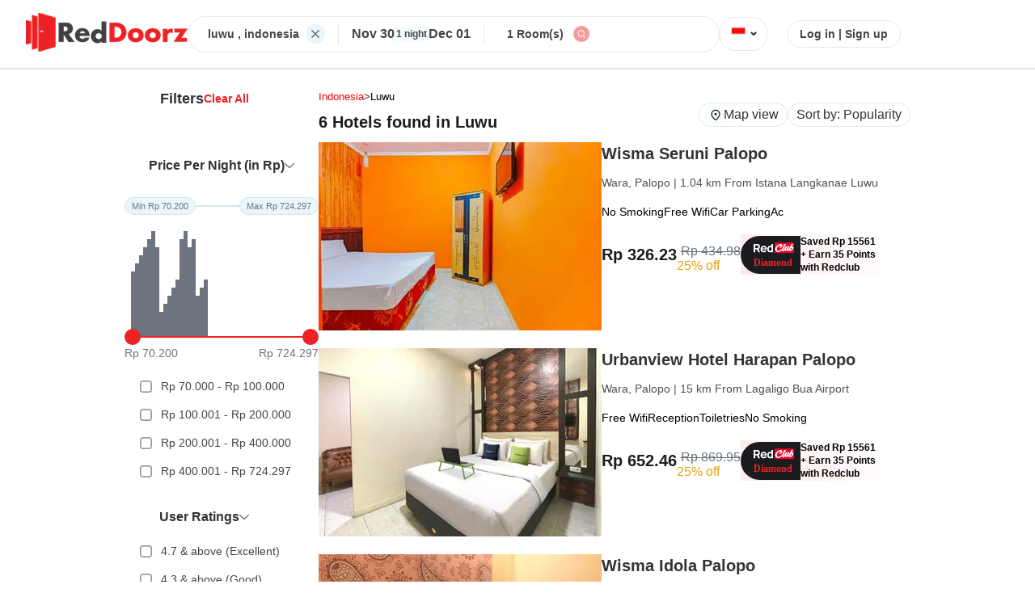

--- FILE ---
content_type: text/html; charset=utf-8
request_url: https://www.reddoorz.com/en-ph/search/hotel/indonesia/luwu
body_size: 12773
content:
<!DOCTYPE html>
<html lang="en">

<head>
    <meta charset="UTF-8" />
    <meta name="viewport" content="width=device-width, initial-scale=1.0" />
    <title>
        6 RedDoorz Hotels in luwu Starting @ Rp326.23
    </title>
    <meta property="og:title" content="6 RedDoorz Hotels in luwu Starting @ Rp326.23" />
    <meta name="title" content="6 RedDoorz Hotels in luwu Starting @ Rp326.23" />
    <meta name="description" content="Looking for a budget and comfortable hotel in luwu? RedDoorz is the right choice for you and get special discounts with our promo code.	" />
    <meta property="og:description" content="Looking for a budget and comfortable hotel in luwu? RedDoorz is the right choice for you and get special discounts with our promo code.	" />
    <meta name="keywords" content="Reddoorz Hotels around, Reddoorz Hotels nearby, Cheap Hotels Nearby, RedDoorz Hotels, The Lavana, RedLiving, Koolkost, Sunnera Hotels, Cheap Hotels, Cheap Hotels around, Cheap Hotels Nearby, RedDoorz Cheap Hotels, UrbanView, Hotels in luwu, Cheap Hotels in luwu, RedDoorz luwu, RedDoorz in luwu, Favorite Hotels in luwu, Popular Hotels in luwu, Cheap hotel,Affordable lodging,Hotel promo,Discount lodging,Hotel voucher code,Online hotel booking,RedDoorz Indonesia,Budget accommodation,Cheap vacation,Hotel special offers,Discount lodging,Find cheap hotels,Booking hotel promo,Save on accommodation costs,Cheap staycation,Online hotel booking,Plan a budget vacation,Book cheap hotel rooms,Cheap lodging packages,RedDoorz hotel discounts" />
    <meta property="og:image" content="https://images.reddoorz.com/mweb/images/image-helmat.jpg" />
    <meta property="og:type" content="Hotel" />
    <link rel="canonical" href="https://www.reddoorz.com/en-id/search/hotel/indonesia/luwu" />
    
        <link rel="alternate" href="https://www.sanshotels.com/en-id/search/hotel/indonesia/luwu" />
        
        <link rel="alternate" href="https://www.reddoorz.com/id-id/search/hotel/indonesia/luwu" />
        
        <link rel="alternate" href="https://www.sanshotels.com/id-id/search/hotel/indonesia/luwu" />
        
        <link rel="alternate" href="https://www.reddoorz.com/en-ph/search/hotel/indonesia/luwu" />
        
        <link rel="alternate" href="https://www.sanshotels.com/en-ph/search/hotel/indonesia/luwu" />
        
            <link rel="icon" href="https://images.reddoorz.com/mweb/images/reddoorz-favicon.ico" type="image/x-icon" />

            <meta name="twitter:description" content="Looking for a budget and comfortable hotel in luwu? RedDoorz is the right choice for you and get special discounts with our promo code.	" />
            <meta name="twitter:title" content="6 RedDoorz Hotels in luwu Starting @ Rp326.23" />

            <style>
                body {
                    margin: 0;
                    font-family: Arial, sans-serif;
                    background-color: #fff;
                    color: #333;
                }

                body {
                    font-family: -apple-system, BlinkMacSystemFont, "Segoe UI", Roboto,
                        sans-serif;
                }


                .header {
                    display: flex;
                    align-items: center;
                    justify-content: center;
                    padding: 16px 32px;
                    border-bottom: 1px solid #e8e8e8;
                    gap: 123px;
                    background-color: #fff;
                }

                .red-logo {
                    width: 200px;
                    height: auto;
                }

                .search-widget-wrapper {
                    display: flex;
                    align-items: center;
                    border: 1px solid #e8e8e8;
                    padding: 8px 24px;
                    border-radius: 50px;
                    width: 50%;
                    max-width: 660px;
                    height: 27px;
                    gap: 16px;
                }

                .state-country,
                .checkin-checkout,
                .rooms,
                .search,
                .login {
                    display: flex;
                    align-items: center;
                    font-size: 14px;
                    color: #444;
                }

                .state-country {
                    margin-right: 8px;
                    font-size: 14px;
                    font-weight: bold;
                }

                .vertical-line {
                    width: 1px;
                    height: 28px;
                    background-color: #e8e8e8;
                    margin: 0 16px;
                }

                .checkin-checkout-wrapper {
                    display: flex;
                    flex-direction: column;
                }

                .checkin-checkout {
                    gap: 22px;
                    justify-content: center;
                    align-items: center;
                    font-size: 14px;
                }

                .checkin,
                .checkout {
                    font-size: 16px;
                }

                .night {
                    background-color: #f3fbfd;
                    font-size: 12px;
                    padding: 2px;
                    font-weight: bold;
                }

                .rooms {
                    margin: 0 12px;
                }

                .search img,
                .flag img {
                    width: 20px;
                    height: 20px;
                    cursor: pointer;
                }

                .flag img {
                    width: 24px;
                    height: 16px;
                }

                .flag {
                    border: 1px solid #e8e8e8;
                    display: flex;
                    align-items: center;
                    border-radius: 18px;
                    padding: 7px 10px;
                    text-align: center;
                }

                .arrow {
                    height: 26px;
                }

                .login {
                    font-size: 14px;
                    cursor: pointer;
                    margin-left: 24px;
                    border: 1px solid #e8e8e8;
                    padding: 8px 15px;
                    border-radius: 30px;
                }

                .login:hover {
                    text-decoration: underline;
                }

                .two-way-wrapper {
                    display: flex;
                    margin-top: 3%;
                    margin: 2% 12%;
                    gap: 8%;
                }

                .filters-header {
                    display: flex;
                    justify-content: center;
                    align-items: center;
                    gap: 77px;
                    font-weight: bold;
                }

                .filter {
                    font-size: 18px;
                }

                .clear-filters {
                    font-size: 14px;
                    color: #ec2224;
                    cursor: pointer;
                }

                .price-per-night-wrapper {
                    margin-top: 63px;
                }

                .range-container {
                    display: flex;
                    margin-top: 30px;
                }

                .min,
                .max {
                    border: 1px solid #d6e5eb;
                    color: #6d747f;
                    border-radius: 12px;
                    display: inline-block;
                    background: #ebf6fa;
                    padding: 4px 8px;
                    font-size: 11px;
                }

                .divider {
                    flex-grow: 1;
                    height: 2px;
                    background-color: #d6e5eb;
                    align-self: center;
                    width: 30px;
                }

                .histogram-container {
                    display: flex;
                    align-items: flex-end;
                    gap: 3px;
                    height: 100px;
                    margin-top: 50px;
                    padding: 0 8px;
                }

                .bar {
                    width: 5px;
                    background-color: rgba(109, 116, 127, 1);
                    transition: height 0.3s ease-in-out;
                }

                .slider-wrapper {
                    margin-top: -9px;
                    display: flex;
                }

                .left-node,
                .right-node {
                    background-color: #ec2224;
                    height: 20px;
                    width: 20px;
                    border-radius: 30px;
                }

                .center-line {
                    flex-grow: 1;
                    height: 2px;
                    background-color: #ec2224;
                    align-self: center;
                    width: 200px;
                }

                .price-wrapper {
                    display: flex;
                    justify-content: space-between;
                    margin-top: 2px;
                    font-size: 14px;
                    color: #6d747f;
                }

                .price-options {
                    margin-top: 16px;
                    display: flex;
                    flex-direction: column;
                    gap: 12px;
                    padding: 0 4px;
                }

                .price-option {
                    display: flex;
                    align-items: center;
                    font-size: 14px;
                    color: #444;
                    padding: 8px 12px;
                    border-radius: 8px;
                    cursor: pointer;
                }

                .price-option:hover {
                    background-color: #f1f1f1;
                }

                .price-option input[type="checkbox"] {
                    margin-right: 12px;
                    transform: scale(1.1);
                    accent-color: #ec2224;
                }

                .top-property-option {
                    display: flex;
                    align-items: flex-start;
                    gap: 12px;
                    margin: 16px 4px 0;
                    padding: 8px 12px;
                    border-radius: 8px;
                    cursor: pointer;
                    font-size: 14px;
                    color: #444;
                    width: 200px;
                }

                .top-property-option:hover {
                    background-color: #f1f1f1;
                }

                .top-property-option input[type="checkbox"] {
                    margin-top: 3px;
                    transform: scale(1.1);
                    accent-color: #ec2224;
                    flex-shrink: 0;
                }

                .top-property-option label {
                    line-height: 1.4;
                    word-break: break-word;
                }

                .user-rating-wrapper,
                .property-facility-wrapper,
                .deals-discount-wrapper,
                .popular-addons-wrapper,
                .property-type-wrapper,
                .pay-at-hotel-wrapper,
                .top-properties-wrapper {
                    margin-top: 30px;
                }

                .rating-options {
                    margin-top: 16px;
                    display: flex;
                    flex-direction: column;
                    gap: 12px;
                    padding: 0 4px;
                }

                .rating-option {
                    display: flex;
                    align-items: center;
                    font-size: 14px;
                    color: #444;
                    padding: 8px 12px;
                    border-radius: 8px;
                    cursor: pointer;
                }

                .rating-option:hover {
                    background-color: #f1f1f1;
                }

                .rating-option input[type="checkbox"] {
                    margin-right: 12px;
                    transform: scale(1.1);
                    accent-color: #ec2224;
                }

                .stay-preference-wrapper {
                    margin-top: 30px;
                }

                .stay-options {
                    margin-top: 16px;
                    display: flex;
                    flex-direction: column;
                    gap: 12px;
                    padding: 0 4px;
                }

                .stay-option {
                    display: flex;
                    align-items: center;
                    font-size: 14px;
                    color: #444;
                    padding: 8px 12px;
                    border-radius: 8px;
                    cursor: pointer;
                }

                .stay-option:hover {
                    background-color: #f1f1f1;
                }

                .stay-option input[type="checkbox"] {
                    margin-right: 12px;
                    transform: scale(1.1);
                    accent-color: #ec2224;
                }

                .our-brands-wrapper {
                    margin-top: 30px;
                }

                .brand-options {
                    margin-top: 16px;
                    display: flex;
                    flex-direction: column;
                    gap: 12px;
                    padding: 0 4px;
                }

                .brand-option {
                    display: flex;
                    align-items: flex-start;
                    font-size: 14px;
                    color: #444;
                    padding: 8px 12px;
                    border-radius: 8px;
                    cursor: pointer;
                }

                .brand-option:hover {
                    background-color: #f1f1f1;
                }

                .brand-option input[type="checkbox"] {
                    margin-top: 4px;
                    margin-right: 12px;
                    transform: scale(1.1);
                    accent-color: #ec2224;
                    flex-shrink: 0;
                }

                .brand-label {
                    display: flex;
                    flex-direction: column;
                    flex: 1;
                    min-width: 0;
                }

                .brand-label label {
                    font-weight: 500;
                    word-break: break-word;
                }

                .brand-subtext {
                    font-size: 12px;
                    color: #888;
                    margin-top: 4px;
                    line-height: 1.4;
                    word-break: break-word;
                    width: 136px;
                }

                .facility-options {
                    margin-top: 16px;
                    display: flex;
                    flex-direction: column;
                    gap: 12px;
                    padding: 0 4px;
                }

                .facility-option {
                    display: flex;
                    align-items: flex-start;
                    font-size: 14px;
                    color: #444;
                    padding: 8px 12px;
                    border-radius: 8px;
                    cursor: pointer;
                }

                .facility-option:hover {
                    background-color: #f1f1f1;
                }

                .facility-option input[type="checkbox"] {
                    margin-top: 3px;
                    margin-right: 12px;
                    transform: scale(1.1);
                    accent-color: #ec2224;
                    flex-shrink: 0;
                }

                .facility-option label {
                    font-weight: 500;
                    word-break: break-word;
                }

                .pay-at-hotel-option {
                    display: flex;
                    align-items: flex-start;
                    gap: 12px;
                    margin: 16px 4px 0;
                    padding: 8px 12px;
                    border-radius: 8px;
                    width: 200px;
                    cursor: pointer;
                    font-size: 14px;
                    color: #444;
                }

                .pay-at-hotel-option:hover {
                    background-color: #f1f1f1;
                }

                .pay-at-hotel-option input[type="checkbox"] {
                    margin-top: 3px;
                    transform: scale(1.1);
                    accent-color: #ec2224;
                    flex-shrink: 0;
                }

                .pay-at-hotel-option label {
                    line-height: 1.4;
                    word-break: break-word;
                }

                .deal-options {
                    margin-top: 16px;
                    display: flex;
                    flex-direction: column;
                    gap: 12px;
                    padding: 0 4px;
                }

                .deal-option {
                    display: flex;
                    align-items: flex-start;
                    font-size: 14px;
                    color: #444;
                    padding: 8px 12px;
                    border-radius: 8px;
                    cursor: pointer;
                }

                .deal-option:hover {
                    background-color: #f1f1f1;
                }

                .deal-option input[type="checkbox"] {
                    margin-top: 3px;
                    margin-right: 12px;
                    transform: scale(1.1);
                    accent-color: #ec2224;
                    flex-shrink: 0;
                }

                .deal-option label {
                    font-weight: 500;
                    word-break: break-word;
                }

                .addon-options {
                    margin-top: 16px;
                    display: flex;
                    flex-direction: column;
                    gap: 12px;
                    padding: 0 4px;
                }

                .addon-option {
                    display: flex;
                    align-items: flex-start;
                    font-size: 14px;
                    color: #444;
                    padding: 8px 12px;
                    border-radius: 8px;
                    cursor: pointer;
                }

                .addon-option:hover {
                    background-color: #f1f1f1;
                }

                .addon-option input[type="checkbox"] {
                    margin-top: 3px;
                    margin-right: 12px;
                    transform: scale(1.1);
                    accent-color: #ec2224;
                    flex-shrink: 0;
                }

                .addon-option label {
                    font-weight: 500;
                    word-break: break-word;
                }

                .property-options {
                    margin-top: 16px;
                    display: flex;
                    flex-direction: column;
                    gap: 12px;
                    padding: 0 4px;
                }

                .property-option {
                    display: flex;
                    align-items: flex-start;
                    font-size: 14px;
                    color: #444;
                    padding: 8px 12px;
                    border-radius: 8px;
                    cursor: pointer;
                }

                .property-option:hover {
                    background-color: #f1f1f1;
                }

                .property-option input[type="checkbox"] {
                    margin-top: 3px;
                    margin-right: 12px;
                    transform: scale(1.1);
                    accent-color: #ec2224;
                    flex-shrink: 0;
                }

                .property-option label {
                    font-weight: 500;
                    word-break: break-word;
                }

                .left-margin {
                    margin-left: -42px;
                }

                .hotel-card {
                    display: flex;
                    gap: 50px;
                    margin-bottom: 30px;
                }

                .image-wrapper {
                    width: 350px;
                    height: 225px;

                    img {
                        height: 100%;
                        width: 100%;
                        border-radius: 20px;
                    }
                }

                .hotel-name {
                    font-weight: 700;
                }

                .rating-num {
                    background-color: rgb(20, 72, 171);
                    color: white;
                    padding: 4px 5px;
                    border-radius: 5px;
                }

                .rating-text {
                    color: rgb(20, 72, 171);
                    font-weight: 600;
                    margin-left: 10px;
                }

                .price-details-wrapper {
                    margin-top: 20px;
                    display: flex;
                    gap: 24px;
                    align-items: center;
                }

                .price {
                    font-weight: 700;
                    font-size: 20px;
                    color: #1b1c1f;
                }

                .slashed-price {
                    color: #6d747f;
                    text-decoration: line-through;
                    margin-left: 5px;
                }

                .price-with-discount {
                    display: flex;
                    flex-direction: column;
                    gap: 5px;
                    margin-top: 10px;

                }

                .discount-percent {
                    color: #e69f00;
                }

                .amenities {
                    margin-top: 20px;
                    display: flex;
                    gap: 12px;
                    font-size: 14px;
                }

                .redclub-image-wrapper {
                    display: flex;
                    font-size: 12px;
                    height: 50px;
                    gap: 10px;
                    background: linear-gradient(45deg, #ffe9ea, #fff);
                    align-items: center;
                }

                .redclub-text {
                    padding: 10px 0;
                    line-height: 16px;
                    width: 100px;

                }

                .location-info {
                    font-size: 13px;
                    display: flex;
                    align-items: center;
                    gap: 8px;
                }

                .breadcrumb-item {
                    color: red;
                    text-transform: capitalize;
                }

                .breadcrumb-item:last-child {
                    color: black;
                }

                .breadcrumb-link {
                    text-decoration: none;
                    color: inherit;
                }

                .count-text {
                    font-size: 20px;
                    font-weight: 600;
                    color: #1b1c1f;
                }

                .hotels-found {
                    display: flex;
                    justify-content: space-between;
                }

                .mapview-sortby {
                    display: flex;
                    gap: 20px;
                }

                .mapview {
                    border: 1px solid #e8e8e8;
                    border-radius: 20px;
                    padding: 1px 10px;
                    vertical-align: middle;
                    height: 26px;
                    display: flex;
                    align-items: center;
                    gap: 6px;

                    img {
                        width: 20px;
                        height: 20px;
                    }
                }

                .sortby {
                    border: 1px solid #e8e8e8;
                    border-radius: 20px;
                    padding: 1px 10px;

                    display: flex;
                    align-items: center;
                    gap: 6px;
                    height: 26px;

                    vertical-align: middle;
                }

                .footer-wrapper {
                    background-color: #f3fbfd !important;
                    display: flex;
                    justify-content: center;
                    flex-direction: column;
                }

                .faqs_wrapper {
                    max-width: 1500px;
                    margin: 0 auto;
                    margin-top: 20px;
                    border-radius: 20px;
                    background-color: white;
                    padding: 40px 20px;
                    margin-bottom: 20px;
                }

                .faqs_title {
                    font-size: 16px;
                    font-weight: bold;
                    color: #28333f;
                    margin-bottom: 30px;
                    display: block;
                }

                .faq-item {
                    border: 1px solid #e8e8e8;
                    border-radius: 8px;
                    margin-bottom: 12px;
                    overflow: hidden;
                    transition: all 0.3s ease;
                }

                .faq-item:hover {
                    box-shadow: 0 2px 8px rgba(0, 0, 0, 0.1);
                }

                .faq-question {
                    padding: 16px 20px;
                    background-color: #fff;
                    cursor: pointer;
                    font-size: 16px;
                    color: #28333f;
                    display: flex;
                    justify-content: space-between;
                    align-items: center;
                    border: none;
                    width: 100%;
                    text-align: left;
                }

                .faq-question:hover {
                    background-color: #f8f9fa;
                }

                .faq-arrow {
                    font-size: 12px;
                    transition: transform 0.3s ease;
                    color: #666;
                }

                .faq-question.active .faq-arrow {
                    transform: rotate(180deg);
                    color: #ec2224;
                }

                .faq-answer {
                    padding: 0 20px;
                    background-color: #fff;
                    color: #666;
                    line-height: 1.6;
                    transition: all 0.3s ease;
                    margin-bottom: 20px;
                }

                .faq-answer.active {
                    padding: 16px 20px;
                    max-height: 300px;
                }

                .loading-faqs {
                    text-align: center;
                    padding: 20px;
                    color: #666;
                    font-style: italic;
                }

                .faqs-error {
                    text-align: center;
                    padding: 20px;
                    color: #ec2224;
                    font-style: italic;
                }

                .seo-wrapper {
                    max-width: 1500px;
                    margin: 0 auto;
                    overflow: hidden;
                    padding: 40px 20px;
                    background-color: white;
                    border-radius: 20px;
                    margin-top: 30px;
                }

                .seo-content {
                    color: #444;
                    line-height: 1.7;
                    font-size: 15px;
                }

                .seo-content h1,
                .seo-content h2,
                .seo-content h3 {
                    color: #333;
                    margin-top: 24px;
                    margin-bottom: 16px;
                }

                .seo-content h1 {
                    font-size: 24px;
                    font-weight: 700;
                }

                .seo-content h2 {
                    font-size: 20px;
                    font-weight: 600;
                }

                .seo-content h3 {
                    font-size: 18px;
                    font-weight: 600;
                }

                .seo-content p {
                    margin-bottom: 16px;
                }

                .seo-content ul,
                .seo-content ol {
                    margin-bottom: 16px;
                    padding-left: 24px;
                }

                .seo-content li {
                    margin-bottom: 8px;
                }

                .loading-seo {
                    text-align: center;
                    padding: 20px;
                    color: #666;
                    font-style: italic;
                }

                .hotel-card-outer-wrapper {
                    margin-bottom: 16px;
                    text-decoration: none;
                    color: #000000;
                }

                .not-found-wrapper {
                    display: flex;
                    justify-content: center;
                    align-items: center;
                }

                .browse-popular-location-wrapper {
                    margin: 20px 183px;
                    padding: 32px 16px;
                    background-color: #fff;
                    border-radius: 15px;
                }

                .header {
                    display: flex;
                    justify-content: left;
                    align-items: center;
                    margin-bottom: 20px;
                    font-weight: 600;
                    font-size: 16px;
                    color: #333;
                    border-bottom: 2px solid #e5e5e5;
                }

                .tab-button {
                    padding: 12px 16px;
                    font-weight: 600;
                    font-size: 14px;
                    color: #666;
                    cursor: pointer;
                    text-align: center;
                    user-select: none;
                }


                .popular-areas-grid,
                .popular-hotels-grid {
                    display: grid;
                    grid-template-columns: repeat(2, 1fr);
                    gap: 12px;
                    margin-top: 16px;
                    margin-bottom: 30px;

                }

                .popular-area-item,
                .popular-hotel-item {
                    display: flex;
                    justify-content: space-between;
                    align-items: center;
                    padding: 7px 16px;
                    background: #ffffff;
                    border: 1px solid #f5f5f5;
                    border-radius: 8px;
                    cursor: pointer;
                    transition: all 0.3s ease;
                }

                .popular-area-item:hover,
                .popular-hotel-item:hover {
                    background: #f8f9fa;
                    box-shadow: 0 2px 8px rgba(0, 123, 255, 0.15);
                    transform: translateY(-1px);
                }

                .area-name,
                .hotel-name {
                    font-size: 20px;
                    color: #333;
                    font-weight: 500;
                    line-height: 1.4;
                    flex-grow: 1;
                    margin-right: 8px;
                    overflow: hidden;
                    text-overflow: ellipsis;
                    white-space: nowrap;
                    font-weight: bold;
                }

                .forward-arrow {
                    font-size: 16px;
                    font-weight: bold;
                    flex-shrink: 0;
                    transition: transform 0.3s ease;
                    display: flex;
                    align-items: center;
                }

                .forward-arrow img {
                    width: 6px;
                    height: 9px;
                    transition: transform 0.3s ease;
                }

                .popular-area-item:hover .forward-arrow,
                .popular-hotel-item:hover .forward-arrow {
                    transform: translateX(3px);
                }

                .popular-areas-fallback,
                .popular-hotels-fallback {
                    margin-top: 16px;
                    padding: 20px;
                    text-align: center;
                    color: #666;
                    font-style: italic;
                    background: #f8f9fa;
                    border-radius: 8px;
                    border: 1px dashed #ddd;
                }

                .hotel-desc {
                    color: #4c515a;
                    font-size: 14px;
                    font-weight: 400;
                }

                .capitalize-words {
                    text-transform: capitalize;
                }
            </style>

                              <script>!function(e){var n="https://s.go-mpulse.net/boomerang/";if("False"=="True")e.BOOMR_config=e.BOOMR_config||{},e.BOOMR_config.PageParams=e.BOOMR_config.PageParams||{},e.BOOMR_config.PageParams.pci=!0,n="https://s2.go-mpulse.net/boomerang/";if(window.BOOMR_API_key="VPZ6D-E3ZZF-MQY4S-8T78F-KFSHZ",function(){function e(){if(!r){var e=document.createElement("script");e.id="boomr-scr-as",e.src=window.BOOMR.url,e.async=!0,o.appendChild(e),r=!0}}function t(e){r=!0;var n,t,a,i,d=document,O=window;if(window.BOOMR.snippetMethod=e?"if":"i",t=function(e,n){var t=d.createElement("script");t.id=n||"boomr-if-as",t.src=window.BOOMR.url,BOOMR_lstart=(new Date).getTime(),e=e||d.body,e.appendChild(t)},!window.addEventListener&&window.attachEvent&&navigator.userAgent.match(/MSIE [67]\./))return window.BOOMR.snippetMethod="s",void t(o,"boomr-async");a=document.createElement("IFRAME"),a.src="about:blank",a.title="",a.role="presentation",a.loading="eager",i=(a.frameElement||a).style,i.width=0,i.height=0,i.border=0,i.display="none",o.appendChild(a);try{O=a.contentWindow,d=O.document.open()}catch(_){n=document.domain,a.src="javascript:var d=document.open();d.domain='"+n+"';void 0;",O=a.contentWindow,d=O.document.open()}if(n)d._boomrl=function(){this.domain=n,t()},d.write("<bo"+"dy onload='document._boomrl();'>");else if(O._boomrl=function(){t()},O.addEventListener)O.addEventListener("load",O._boomrl,!1);else if(O.attachEvent)O.attachEvent("onload",O._boomrl);d.close()}function a(e){window.BOOMR_onload=e&&e.timeStamp||(new Date).getTime()}if(!window.BOOMR||!window.BOOMR.version&&!window.BOOMR.snippetExecuted){window.BOOMR=window.BOOMR||{},window.BOOMR.snippetStart=(new Date).getTime(),window.BOOMR.snippetExecuted=!0,window.BOOMR.snippetVersion=14,window.BOOMR.url=n+"VPZ6D-E3ZZF-MQY4S-8T78F-KFSHZ";var i=document.currentScript||document.getElementsByTagName("script")[0],o=i.parentNode,r=!1,d=document.createElement("link");if(d.relList&&"function"==typeof d.relList.supports&&d.relList.supports("preload")&&"as"in d)window.BOOMR.snippetMethod="p",d.href=window.BOOMR.url,d.rel="preload",d.as="script",d.addEventListener("load",e),d.addEventListener("error",function(){t(!0)}),setTimeout(function(){if(!r)t(!0)},3e3),BOOMR_lstart=(new Date).getTime(),o.appendChild(d);else t(!1);if(window.addEventListener)window.addEventListener("load",a,!1);else if(window.attachEvent)window.attachEvent("onload",a)}}(),"".length>0)if(e&&"performance"in e&&e.performance&&"function"==typeof e.performance.setResourceTimingBufferSize)e.performance.setResourceTimingBufferSize();!function(){if(BOOMR=e.BOOMR||{},BOOMR.plugins=BOOMR.plugins||{},!BOOMR.plugins.AK){var n=""=="true"?1:0,t="",a="bu547oixibya42jmcl7a-f-7520ad5d1-clientnsv4-s.akamaihd.net",i="false"=="true"?2:1,o={"ak.v":"39","ak.cp":"1137387","ak.ai":parseInt("678097",10),"ak.ol":"0","ak.cr":8,"ak.ipv":4,"ak.proto":"h2","ak.rid":"6e21d679","ak.r":42170,"ak.a2":n,"ak.m":"dscb","ak.n":"essl","ak.bpcip":"13.59.207.0","ak.cport":59818,"ak.gh":"23.52.43.15","ak.quicv":"","ak.tlsv":"tls1.3","ak.0rtt":"","ak.0rtt.ed":"","ak.csrc":"-","ak.acc":"","ak.t":"1764496126","ak.ak":"hOBiQwZUYzCg5VSAfCLimQ==wUDABVGddt8MKVzwEt52+hd4HUaoLUaZcmZbOJxVDgGKxy/Bxuz4dJhP4+Qy8NKmpBNdvI+P76wYMCp0AGaGxr48veDa9wjGh6l2X/A5PRyZPEFs3ep6+QiuZ0SwB5Vk8dJ7UfgZPXwx0AO8z7lnQy68xHtvYYzQU2bUgJR4zCArJX2wfSJwUasShZjBd0pahoG1YN/om2YsDb4tx6Bl9L7P1D1r/tF01gN0tgNK/2bwjU6u0ee/JeJ5ZIUA+zaV/zFpl8yB4eg4lOP9sdOv2YkJm+kUV7ImojcGOW95EBYEG5KCIAhUBXuyhEYTLItmP8EUeMpd4zklWonfNspr8Fzx6v7dYwc1HZOIx2wKDMAmNe1VmTn+iyK3b8D0JjXUSXR+2jjTsDnIdl4kxcz4U3Vbxi7blNFXnd0wmyx0EHw=","ak.pv":"144","ak.dpoabenc":"","ak.tf":i};if(""!==t)o["ak.ruds"]=t;var r={i:!1,av:function(n){var t="http.initiator";if(n&&(!n[t]||"spa_hard"===n[t]))o["ak.feo"]=void 0!==e.aFeoApplied?1:0,BOOMR.addVar(o)},rv:function(){var e=["ak.bpcip","ak.cport","ak.cr","ak.csrc","ak.gh","ak.ipv","ak.m","ak.n","ak.ol","ak.proto","ak.quicv","ak.tlsv","ak.0rtt","ak.0rtt.ed","ak.r","ak.acc","ak.t","ak.tf"];BOOMR.removeVar(e)}};BOOMR.plugins.AK={akVars:o,akDNSPreFetchDomain:a,init:function(){if(!r.i){var e=BOOMR.subscribe;e("before_beacon",r.av,null,null),e("onbeacon",r.rv,null,null),r.i=!0}return this},is_complete:function(){return!0}}}}()}(window);</script></head>

<body>
    <div class="header">
        <!-- Logo -->
        <a href="http://bot.reddoorz.com/en-ph">

            <div class="header-logo">
                
                        <img class="red-logo" src="https://images.reddoorz.com/mweb/_reddoorz_black_logo.png?w=200"
                            alt="RedDoorz Logo" fetchpriority="low" loading="lazy" />
                        
            </div>
        </a>

        <!-- Search Widget -->
        <div class="search-widget-wrapper">
            
                    <div class="state-country">
                        luwu
                        
                        , indonesia
                        
                    </div>
                    
                        <img src="https://images.reddoorz.com/mweb/images/listing/cross-list.svg" alt="cross-icon" />
                        <div class="vertical-line"></div>
                        <div class="checkin-checkout-wrapper">
                            <div class="checkin-checkout">
                                <div class="checkin">
                                    Nov 30
                                </div>
                                <div class="night">1 night</div>
                                <div class="checkout">
                                    Dec 01
                                </div>
                            </div>
                        </div>
                        <div class="vertical-line"></div>

                        <div class="rooms">1 Room(s)</div>
                        <div class="search">
                            <img src="https://images.reddoorz.com/mweb/images/listing/search-list.svg"
                                alt="search-icon" />
                        </div>
        </div>

        <!-- Flag -->
        <div class="flag">
            <img src="https://images.reddoorz.com/uploads/Indonesia_new.png?w=24" alt="flag" />
            <span class="arrow">&#8964; </span>
        </div>

        <!-- Login -->
        <div class="login">Log in | Sign up</div>
    </div>
    
        <div class="property-count" itemprop="itemReviewed" itemscope itemtype="https://schema.org/Hotel">
            <meta itemprop="name" content="luwu">
            <meta itemprop="description" content="Looking for a budget and comfortable hotel in luwu? RedDoorz is the right choice for you and get special discounts with our promo code.	">
            <meta itemprop="url" content="https://www.reddoorz.com/en-ph/search/hotel/indonesia/luwu">
            
                <span itemprop="aggregateRating" itemscope itemtype="https://schema.org/AggregateRating">
                    <meta itemprop="ratingValue" content="4.9">
                    <meta itemprop="reviewCount" content="1348">
                    <meta itemprop="bestRating" content="5">
                </span>
                
        </div>
        

            <!-- here is wrapper that will divide the page into two parts i.e filters on left and listing cards on right -->
            <div class="two-way-wrapper">
                <!-- filters here -->
                <div class="filters-wrapper">
                    <div class="filters-header left-margin">
                        <span class="filter">Filters</span>
                        <span class="clear-filters">Clear All</span>
                    </div>
                    <div class="price-per-night-wrapper">
                        <div class="filters-header">
                            <span>Price Per Night (in Rp)</span>
                            <img src="	https://images.reddoorz.com/mweb/images/Filter/dark_bottom_arrow.svg"
                                alt="down-arrow" width="12px" />
                        </div>
                        <div class="range-container">
                            <div class="min">Min Rp 70.200</div>
                            <div class="divider"></div>
                            <div class="max">Max Rp 724.297</div>
                        </div>
                        <div class="histogram-container">
                            <div class="bar" style="height: 80%"></div>
                            <div class="bar" style="height: 90%"></div>
                            <div class="bar" style="height: 100%"></div>
                            <div class="bar" style="height: 110%"></div>
                            <div class="bar" style="height: 120%"></div>
                            <div class="bar" style="height: 130%"></div>
                            <div class="bar" style="height: 110%"></div>
                            <div class="bar" style="height: 30%"></div>
                            <div class="bar" style="height: 40%"></div>
                            <div class="bar" style="height: 50%"></div>
                            <div class="bar" style="height: 60%"></div>
                            <div class="bar" style="height: 70%"></div>
                            <div class="bar" style="height: 120%"></div>
                            <div class="bar" style="height: 130%"></div>
                            <div class="bar" style="height: 110%"></div>
                            <div class="bar" style="height: 120%"></div>
                            <div class="bar" style="height: 50%"></div>
                            <div class="bar" style="height: 60%"></div>
                            <div class="bar" style="height: 70%"></div>
                        </div>
                        <div class="slider-wrapper">
                            <div class="left-node"></div>
                            <div class="center-line"></div>
                            <div class="right-node"></div>
                        </div>
                        <div class="price-wrapper">
                            <div>Rp 70.200</div>
                            <div>Rp 724.297</div>
                        </div>
                        <div class="price-options">
                            <div class="price-option">
                                <input type="checkbox" id="price1" />
                                <label for="price1">Rp 70.000 - Rp 100.000</label>
                            </div>
                            <div class="price-option">
                                <input type="checkbox" id="price2" />
                                <label for="price2">Rp 100.001 - Rp 200.000</label>
                            </div>
                            <div class="price-option">
                                <input type="checkbox" id="price3" />
                                <label for="price3">Rp 200.001 - Rp 400.000</label>
                            </div>
                            <div class="price-option">
                                <input type="checkbox" id="price4" />
                                <label for="price4">Rp 400.001 - Rp 724.297</label>
                            </div>
                        </div>
                    </div>
                    <div class="user-rating-wrapper">
                        <div class="filters-header left-margin">
                            <span>User Ratings</span>
                            <img src="https://images.reddoorz.com/mweb/images/Filter/dark_bottom_arrow.svg"
                                alt="down-arrow" width="12px" />
                        </div>

                        <div class="rating-options">
                            <div class="rating-option">
                                <input type="checkbox" id="rating1" />
                                <label for="rating1">4.7 & above (Excellent)</label>
                            </div>
                            <div class="rating-option">
                                <input type="checkbox" id="rating2" />
                                <label for="rating2">4.3 & above (Good)</label>
                            </div>
                            <div class="rating-option">
                                <input type="checkbox" id="rating3" />
                                <label for="rating3">4.0 & above (Average)</label>
                            </div>
                        </div>
                        <div class="stay-preference-wrapper">
                            <div class="filters-header">
                                <span>Stay Preferences</span>
                                <img src="https://images.reddoorz.com/mweb/images/Filter/dark_bottom_arrow.svg"
                                    alt="down-arrow" width="12px" />
                            </div>
                            <div class="stay-options">
                                <div class="stay-option">
                                    <input type="checkbox" id="stay-business" />
                                    <label for="stay-business">Business</label>
                                </div>
                                <div class="stay-option">
                                    <input type="checkbox" id="stay-family" />
                                    <label for="stay-family">Family</label>
                                </div>
                                <div class="stay-option">
                                    <input type="checkbox" id="stay-couple" />
                                    <label for="stay-couple">Couple</label>
                                </div>
                            </div>
                            <div class="top-properties-wrapper">
                                <div class="filters-header left-margin">
                                    <span>Top Properties</span>
                                    <img src="https://images.reddoorz.com/mweb/images/Filter/dark_bottom_arrow.svg"
                                        alt="down-arrow" width="12px" />
                                </div>
                                <div class="top-property-option">
                                    <input type="checkbox" id="top-property" />
                                    <label for="top-property">
                                        Properties that are popular and highly rated by guests for
                                        their good quality, service, and facilities.
                                    </label>
                                </div>
                            </div>
                            <div class="our-brands-wrapper">
                                <div class="filters-header left-margin">
                                    <span>Our Brands</span>
                                    <img src="https://images.reddoorz.com/mweb/images/Filter/dark_bottom_arrow.svg"
                                        alt="down-arrow" width="12px" />
                                </div>
                                <div class="brand-options">
                                    <div class="brand-option">
                                        <input type="checkbox" id="brand-all" />
                                        <div class="brand-label">
                                            <label for="brand-all">All</label>
                                        </div>
                                    </div>
                                    <div class="brand-option">
                                        <input type="checkbox" id="brand-reddoorz" />
                                        <div class="brand-label">
                                            <label for="brand-reddoorz">RedDoorz</label>
                                            <div class="brand-subtext">
                                                Our signature line of hotels at an affordable price
                                            </div>
                                        </div>
                                    </div>
                                    <div class="brand-option">
                                        <input type="checkbox" id="brand-koolkost" />
                                        <div class="brand-label">
                                            <label for="brand-koolkost">KoolKost</label>
                                            <div class="brand-subtext">
                                                Solusi kebutuhan kost untuk mahasiswa dan profesional muda
                                            </div>
                                        </div>
                                    </div>
                                    <div class="brand-option">
                                        <input type="checkbox" id="brand-verified" />
                                        <div class="brand-label">
                                            <label for="brand-verified">RedDoorz Verified</label>
                                        </div>
                                    </div>
                                    <div class="brand-option">
                                        <input type="checkbox" id="brand-sunnera" />
                                        <div class="brand-label">
                                            <label for="brand-sunnera">Sunnera</label>
                                            <div class="brand-subtext">
                                                A locally inspired four star hotel blending traditional
                                                and modern Indonesia
                                            </div>
                                        </div>
                                    </div>
                                </div>
                            </div>
                            <div class="property-facility-wrapper">
                                <div class="filters-header">
                                    <span>Property Facility</span>
                                    <img src="https://images.reddoorz.com/mweb/images/Filter/dark_bottom_arrow.svg"
                                        alt="down-arrow" width="12px" />
                                </div>
                                <div class="facility-options">
                                    <div class="facility-option">
                                        <input type="checkbox" id="facility-parking" />
                                        <label for="facility-parking">Car Parking</label>
                                    </div>
                                    <div class="facility-option">
                                        <input type="checkbox" id="facility-room-service" />
                                        <label for="facility-room-service">Room Service</label>
                                    </div>
                                    <div class="facility-option">
                                        <input type="checkbox" id="facility-wifi" />
                                        <label for="facility-wifi">Free WiFi</label>
                                    </div>
                                    <div class="facility-option">
                                        <input type="checkbox" id="facility-tv" />
                                        <label for="facility-tv">TV</label>
                                    </div>
                                    <div class="facility-option">
                                        <input type="checkbox" id="facility-swimming" />
                                        <label for="facility-swimming">Swimming</label>
                                    </div>
                                    <div class="facility-option">
                                        <input type="checkbox" id="facility-ac" />
                                        <label for="facility-ac">AC</label>
                                    </div>
                                    <div class="facility-option">
                                        <input type="checkbox" id="facility-fridge" />
                                        <label for="facility-fridge">Refrigerator</label>
                                    </div>
                                    <div class="facility-option">
                                        <input type="checkbox" id="facility-washroom" />
                                        <label for="facility-washroom">Clean Washroom</label>
                                    </div>
                                </div>
                                <div class="pay-at-hotel-wrapper">
                                    <div class="filters-header left-margin">
                                        <span>Pay At Hotel</span>
                                        <img src="https://images.reddoorz.com/mweb/images/Filter/dark_bottom_arrow.svg"
                                            alt="down-arrow" width="12px" />
                                    </div>
                                    <div class="pay-at-hotel-option">
                                        <input type="checkbox" id="pay-at-hotel" />
                                        <label for="pay-at-hotel">
                                            Make a reservation for a hotel stay and pay for it upon
                                            arrival at the hotel
                                        </label>
                                    </div>
                                </div>

                                <div class="deals-discount-wrapper">
                                    <div class="filters-header">
                                        <span>Deals and Discount</span>
                                        <img src="https://images.reddoorz.com/mweb/images/Filter/dark_bottom_arrow.svg"
                                            alt="down-arrow" width="12px" />
                                    </div>
                                    <div class="deal-options">
                                        <div class="deal-option">
                                            <input type="checkbox" id="deal-all" />
                                            <label for="deal-all">All</label>
                                        </div>
                                        <div class="deal-option">
                                            <input type="checkbox" id="deal-sale-room" />
                                            <label for="deal-sale-room">Sale Room</label>
                                        </div>
                                    </div>
                                </div>
                                <div class="popular-addons-wrapper">
                                    <div class="filters-header">
                                        <span>Popular Add-ons</span>
                                        <img src="https://images.reddoorz.com/mweb/images/Filter/dark_bottom_arrow.svg"
                                            alt="down-arrow" width="12px" />
                                    </div>
                                    <div class="addon-options">
                                        <div class="addon-option">
                                            <input type="checkbox" id="late-checkout" />
                                            <label for="late-checkout">Late Check-out</label>
                                        </div>
                                        <div class="addon-option">
                                            <input type="checkbox" id="breakfast" />
                                            <label for="breakfast">Breakfast</label>
                                        </div>
                                        <div class="addon-option">
                                            <input type="checkbox" id="early-checkin" />
                                            <label for="early-checkin">Early Check-in</label>
                                        </div>
                                    </div>
                                </div>
                                <div class="property-type-wrapper">
                                    <div class="filters-header left-margin">
                                        <span>Property Type</span>
                                        <img src="https://images.reddoorz.com/mweb/images/Filter/dark_bottom_arrow.svg"
                                            alt="down-arrow" width="12px" />
                                    </div>
                                    <div class="property-options">
                                        <div class="property-option">
                                            <input type="checkbox" id="hotel" />
                                            <label for="hotel">Hotel</label>
                                        </div>
                                        <div class="property-option">
                                            <input type="checkbox" id="premium-stays" />
                                            <label for="premium-stays">Premium Stays</label>
                                        </div>
                                        <div class="property-option">
                                            <input type="checkbox" id="kos-kosum" />
                                            <label for="kos-kosum">Kos Kosum</label>
                                        </div>
                                    </div>
                                </div>
                            </div>
                        </div>
                    </div>
                </div>
                <!-- Listing cards here -->
                <div class="listing_wrapper">
                    <!-- this is country and state name just above listing -->
                    <div class="location-info">
                        
                            <span class="breadcrumb-item">
                                <a class="breadcrumb-link" href="/en-ph">
                                    indonesia
                                </a>
                            </span>

                            
                                <span class="breadcrumb-separator"> > </span>
                                
                                    
                            <span class="breadcrumb-item">
                                <a class="breadcrumb-link" href="/en-ph/search/hotel/indonesia/luwu">
                                    luwu
                                </a>
                            </span>

                            
                                    
                    </div>
                    
                            <div class="hotels-found">
                                <h1 class="count-text">
                                    
                                                6 Hotels found in <span
                                                        class="capitalize-words">
                                                        luwu
                                                    </span>
                                                    
                                </h1>
                                <div class="mapview-sortby">
                                    <div class="mapview">
                                        <img src="https://images.reddoorz.com/mweb/images/map-list.png?w=20" alt="map">
                                        <span>Map view</span>
                                    </div>
                                    <div class="sortby">
                                        <span>Sort by: Popularity</span>
                                    </div>
                                </div>
                            </div>
                            <div class="hotel-list">
                                
                                    <a href="https://www.reddoorz.com/en-ph/hotel/indonesia/palopo/wara/lagaligo/wisma-seruni-palopo?check_in_date=30-11-2025&amp;check_out_date=01-12-2025&amp;rooms=1&amp;sort_by=popular&amp;order_by=desc&amp;guest=2" class="hotel-card-outer-wrapper">

                                        <div class="hotel-card">
                                            <div class="image-wrapper">
                                                <img src="https://images.reddoorz.com/photos/363360/desktop_hotel_gallery_large_900x600_Wisma_Seruni_Palopo_-_Rooms__7_.jpg?w=350" alt="Wisma Seruni Palopo"
                                                    fetchpriority="high" />
                                            </div>
                                            <div class="hotel-data-wrapper">
                                                <span class="hotel-name">
                                                    Wisma Seruni Palopo
                                                </span>
                                                <p class="hotel-desc">
                                                    <span>
                                                        Wara, Palopo
                                                    </span>
                                                    
                                                        <span> | 1.04 km From Istana Langkanae Luwu</span>
                                                        
                                                </p>
                                                <span class="price">
                                                    
                                                </span>
                                                
                                                        <div class="amenities">
                                                            
                                                                <span class="amenity">
                                                                    No Smoking
                                                                </span>
                                                                
                                                                <span class="amenity">
                                                                    Free Wifi
                                                                </span>
                                                                
                                                                <span class="amenity">
                                                                    Car Parking
                                                                </span>
                                                                
                                                                <span class="amenity">
                                                                    Ac
                                                                </span>
                                                                
                                                        </div>

                                                        <div class="price-details-wrapper">
                                                            <div class="price">
                                                                Rp 326.23
                                                            </div>
                                                            <div class="price-with-discount">
                                                                <span class="slashed-price">
                                                                    Rp 434.98
                                                                </span>
                                                                <span class="discount-percent">
                                                                    25% off
                                                                </span>

                                                            </div>

                                                            </span>
                                                            <div class="redclub-wrapper">
                                                                <div class="redclub-image-wrapper">
                                                                    <img src="https://www.reddoorz.com/images/RDRedClub/Desktop_new_rd.svg"
                                                                        alt="redclub">
                                                                    <div class="redclub-text">
                                                                        <b>Saved Rp 15561 + Earn 35 Points with
                                                                            Redclub</b>
                                                                    </div>
                                                                </div>

                                                            </div>
                                                        </div>
                                            </div>
                                        </div>
                                    </a>
                                    
                                    <a href="https://www.reddoorz.com/en-ph/hotel/indonesia/palopo/wara/lagaligo/urbanview-hotel-harapan-palopo?check_in_date=30-11-2025&amp;check_out_date=01-12-2025&amp;rooms=1&amp;sort_by=popular&amp;order_by=desc&amp;guest=2" class="hotel-card-outer-wrapper">

                                        <div class="hotel-card">
                                            <div class="image-wrapper">
                                                <img src="https://images.reddoorz.com/photos/372411/desktop_hotel_gallery_large_900x600_double.jpg?w=350" alt="Urbanview Hotel Harapan Palopo"
                                                    fetchpriority="low" />
                                            </div>
                                            <div class="hotel-data-wrapper">
                                                <span class="hotel-name">
                                                    Urbanview Hotel Harapan Palopo
                                                </span>
                                                <p class="hotel-desc">
                                                    <span>
                                                        Wara, Palopo
                                                    </span>
                                                    
                                                        <span> | 15 km From Lagaligo Bua Airport</span>
                                                        
                                                </p>
                                                <span class="price">
                                                    
                                                </span>
                                                
                                                        <div class="amenities">
                                                            
                                                                <span class="amenity">
                                                                    Free Wifi
                                                                </span>
                                                                
                                                                <span class="amenity">
                                                                    Reception
                                                                </span>
                                                                
                                                                <span class="amenity">
                                                                    Toiletries
                                                                </span>
                                                                
                                                                <span class="amenity">
                                                                    No Smoking
                                                                </span>
                                                                
                                                        </div>

                                                        <div class="price-details-wrapper">
                                                            <div class="price">
                                                                Rp 652.46
                                                            </div>
                                                            <div class="price-with-discount">
                                                                <span class="slashed-price">
                                                                    Rp 869.95
                                                                </span>
                                                                <span class="discount-percent">
                                                                    25% off
                                                                </span>

                                                            </div>

                                                            </span>
                                                            <div class="redclub-wrapper">
                                                                <div class="redclub-image-wrapper">
                                                                    <img src="https://www.reddoorz.com/images/RDRedClub/Desktop_new_rd.svg"
                                                                        alt="redclub">
                                                                    <div class="redclub-text">
                                                                        <b>Saved Rp 15561 + Earn 35 Points with
                                                                            Redclub</b>
                                                                    </div>
                                                                </div>

                                                            </div>
                                                        </div>
                                            </div>
                                        </div>
                                    </a>
                                    
                                    <a href="https://www.reddoorz.com/en-ph/hotel/indonesia/palopo/wara/lagaligo/wisma-idola-palopo?check_in_date=30-11-2025&amp;check_out_date=01-12-2025&amp;rooms=1&amp;sort_by=popular&amp;order_by=desc&amp;guest=2" class="hotel-card-outer-wrapper">

                                        <div class="hotel-card">
                                            <div class="image-wrapper">
                                                <img src="https://images.reddoorz.com/photos/363968/desktop_hotel_gallery_large_900x600_Wisma_Idola_-_Rooms__23_.jpg?w=350" alt="Wisma Idola Palopo"
                                                    fetchpriority="low" />
                                            </div>
                                            <div class="hotel-data-wrapper">
                                                <span class="hotel-name">
                                                    Wisma Idola Palopo
                                                </span>
                                                <p class="hotel-desc">
                                                    <span>
                                                        Wara, Palopo
                                                    </span>
                                                    
                                                        <span> | 1.25 km From Jami Masjid Tua Palopo مسجد</span>
                                                        
                                                </p>
                                                <span class="price">
                                                    
                                                </span>
                                                
                                                        <div class="amenities">
                                                            
                                                                <span class="amenity">
                                                                    No Smoking
                                                                </span>
                                                                
                                                                <span class="amenity">
                                                                    Free Wifi
                                                                </span>
                                                                
                                                                <span class="amenity">
                                                                    Car Parking
                                                                </span>
                                                                
                                                                <span class="amenity">
                                                                    Ac
                                                                </span>
                                                                
                                                        </div>

                                                        <div class="price-details-wrapper">
                                                            <div class="price">
                                                                Rp 326.23
                                                            </div>
                                                            <div class="price-with-discount">
                                                                <span class="slashed-price">
                                                                    Rp 434.98
                                                                </span>
                                                                <span class="discount-percent">
                                                                    25% off
                                                                </span>

                                                            </div>

                                                            </span>
                                                            <div class="redclub-wrapper">
                                                                <div class="redclub-image-wrapper">
                                                                    <img src="https://www.reddoorz.com/images/RDRedClub/Desktop_new_rd.svg"
                                                                        alt="redclub">
                                                                    <div class="redclub-text">
                                                                        <b>Saved Rp 15561 + Earn 35 Points with
                                                                            Redclub</b>
                                                                    </div>
                                                                </div>

                                                            </div>
                                                        </div>
                                            </div>
                                        </div>
                                    </a>
                                    
                                    <a href="https://www.reddoorz.com/en-ph/hotel/indonesia/palopo/wara-selatan/wara-selatan/reddoorz-wisma-sentosa-palopo?check_in_date=30-11-2025&amp;check_out_date=01-12-2025&amp;rooms=1&amp;sort_by=popular&amp;order_by=desc&amp;guest=2" class="hotel-card-outer-wrapper">

                                        <div class="hotel-card">
                                            <div class="image-wrapper">
                                                <img src="https://images.reddoorz.com/photos/392489/desktop_hotel_gallery_large_900x600_Standard_Double_2__16_.jpg?w=350" alt="RedDoorz @ Wisma Sentosa Palopo"
                                                    fetchpriority="low" />
                                            </div>
                                            <div class="hotel-data-wrapper">
                                                <span class="hotel-name">
                                                    RedDoorz @ Wisma Sentosa Palopo
                                                </span>
                                                <p class="hotel-desc">
                                                    <span>
                                                        Wara Selatan, Palopo
                                                    </span>
                                                    
                                                        <span> | 1 km From Rumah Sakit Mega Buana</span>
                                                        
                                                </p>
                                                <span class="price">
                                                    
                                                </span>
                                                
                                                        <div class="amenities">
                                                            
                                                                <span class="amenity">
                                                                    Free Wifi
                                                                </span>
                                                                
                                                                <span class="amenity">
                                                                    Reception
                                                                </span>
                                                                
                                                                <span class="amenity">
                                                                    Toiletries
                                                                </span>
                                                                
                                                                <span class="amenity">
                                                                    No Smoking
                                                                </span>
                                                                
                                                        </div>

                                                        <div class="price-details-wrapper">
                                                            <div class="price">
                                                                Rp 326.23
                                                            </div>
                                                            <div class="price-with-discount">
                                                                <span class="slashed-price">
                                                                    Rp 434.98
                                                                </span>
                                                                <span class="discount-percent">
                                                                    25% off
                                                                </span>

                                                            </div>

                                                            </span>
                                                            <div class="redclub-wrapper">
                                                                <div class="redclub-image-wrapper">
                                                                    <img src="https://www.reddoorz.com/images/RDRedClub/Desktop_new_rd.svg"
                                                                        alt="redclub">
                                                                    <div class="redclub-text">
                                                                        <b>Saved Rp 15561 + Earn 35 Points with
                                                                            Redclub</b>
                                                                    </div>
                                                                </div>

                                                            </div>
                                                        </div>
                                            </div>
                                        </div>
                                    </a>
                                    
                                    <a href="https://www.reddoorz.com/en-ph/hotel/indonesia/palopo/wara-timur/benteng/wisma-benteng-indah-palopo?check_in_date=30-11-2025&amp;check_out_date=01-12-2025&amp;rooms=1&amp;sort_by=popular&amp;order_by=desc&amp;guest=2" class="hotel-card-outer-wrapper">

                                        <div class="hotel-card">
                                            <div class="image-wrapper">
                                                <img src="https://images.reddoorz.com/photos/351916/desktop_hotel_gallery_large_900x600_IMG20221022150536.jpg?w=350" alt="Wisma Benteng Indah Palopo"
                                                    fetchpriority="low" />
                                            </div>
                                            <div class="hotel-data-wrapper">
                                                <span class="hotel-name">
                                                    Wisma Benteng Indah Palopo
                                                </span>
                                                <p class="hotel-desc">
                                                    <span>
                                                        Wara Timur, Palopo
                                                    </span>
                                                    
                                                        <span> | 1.12 km From Taman Segitiga Binturu Palopo ( I LOVE PALOPO )</span>
                                                        
                                                </p>
                                                <span class="price">
                                                    
                                                </span>
                                                
                                                        <div class="amenities">
                                                            
                                                                <span class="amenity">
                                                                    Reception
                                                                </span>
                                                                
                                                                <span class="amenity">
                                                                    No Smoking
                                                                </span>
                                                                
                                                                <span class="amenity">
                                                                    Free Wifi
                                                                </span>
                                                                
                                                                <span class="amenity">
                                                                    Kitchen
                                                                </span>
                                                                
                                                        </div>

                                                        <div class="price-details-wrapper">
                                                            <div class="price">
                                                                Rp 489.35
                                                            </div>
                                                            <div class="price-with-discount">
                                                                <span class="slashed-price">
                                                                    Rp 652.46
                                                                </span>
                                                                <span class="discount-percent">
                                                                    25% off
                                                                </span>

                                                            </div>

                                                            </span>
                                                            <div class="redclub-wrapper">
                                                                <div class="redclub-image-wrapper">
                                                                    <img src="https://www.reddoorz.com/images/RDRedClub/Desktop_new_rd.svg"
                                                                        alt="redclub">
                                                                    <div class="redclub-text">
                                                                        <b>Saved Rp 15561 + Earn 35 Points with
                                                                            Redclub</b>
                                                                    </div>
                                                                </div>

                                                            </div>
                                                        </div>
                                            </div>
                                        </div>
                                    </a>
                                    
                                    <a href="https://www.reddoorz.com/en-ph/hotel/indonesia/palopo/wara-selatan/takkalala/rai-s-kost-palopo-exclusive?check_in_date=30-11-2025&amp;check_out_date=01-12-2025&amp;rooms=1&amp;sort_by=popular&amp;order_by=desc&amp;guest=2" class="hotel-card-outer-wrapper">

                                        <div class="hotel-card">
                                            <div class="image-wrapper">
                                                <img src="https://images.reddoorz.com/photos/355011/desktop_hotel_gallery_large_900x600_46S_1376.jpg?w=350" alt="Hotel Rai&#39;s Palopo Exclusive"
                                                    fetchpriority="low" />
                                            </div>
                                            <div class="hotel-data-wrapper">
                                                <span class="hotel-name">
                                                    Hotel Rai&#39;s Palopo Exclusive
                                                </span>
                                                <p class="hotel-desc">
                                                    <span>
                                                        Wara Selatan, Palopo
                                                    </span>
                                                    
                                                        <span> | 1.07 km From Tea Corner</span>
                                                        
                                                </p>
                                                <span class="price">
                                                    
                                                </span>
                                                
                                                        <div class="amenities">
                                                            
                                                                <span class="amenity">
                                                                    No Smoking
                                                                </span>
                                                                
                                                                <span class="amenity">
                                                                    Free Wifi
                                                                </span>
                                                                
                                                                <span class="amenity">
                                                                    Car Parking
                                                                </span>
                                                                
                                                                <span class="amenity">
                                                                    Ac
                                                                </span>
                                                                
                                                        </div>

                                                        <div class="price-details-wrapper">
                                                            <div class="price">
                                                                Rp 815.58
                                                            </div>
                                                            <div class="price-with-discount">
                                                                <span class="slashed-price">
                                                                    Rp 1,087.44
                                                                </span>
                                                                <span class="discount-percent">
                                                                    25% off
                                                                </span>

                                                            </div>

                                                            </span>
                                                            <div class="redclub-wrapper">
                                                                <div class="redclub-image-wrapper">
                                                                    <img src="https://www.reddoorz.com/images/RDRedClub/Desktop_new_rd.svg"
                                                                        alt="redclub">
                                                                    <div class="redclub-text">
                                                                        <b>Saved Rp 15561 + Earn 35 Points with
                                                                            Redclub</b>
                                                                    </div>
                                                                </div>

                                                            </div>
                                                        </div>
                                            </div>
                                        </div>
                                    </a>
                                    
                            </div>
                            
                </div>
            </div>
            <div class="footer-wrapper">
                <div class="seo-wrapper">
                    <div id="seo-container">
                        <div class="loading-seo">Loading content...</div>
                    </div>
                </div>
                <div class="browse-popular-location-wrapper">
                    <div class="header">
                        <span class="tab-button" id="areas-tab">Browse Other Popular
                            Areas</span>
                    </div>

                    <!-- Popular Areas Section -->
                    <div id="areas-content">
                        
                            <div class="popular-areas-grid">
                                
                                    <a href="http://bot.reddoorz.com/en-ph/search/hotel/indonesia/Yogyakarta" style="text-decoration: none;">
                                        <div class="popular-area-item">
                                            <span class="area-name">Hotel near Yogyakarta</span>
                                            <span class="forward-arrow">
                                                <img src="https://images.reddoorz.com/mweb/images/Air-Asia/arrow.png?w=6" alt="">
                                            </span>
                                        </div>
                                    </a>
                                    
                                    <a href="http://bot.reddoorz.com/en-ph/search/hotel/indonesia/Yogyakarta" style="text-decoration: none;">
                                        <div class="popular-area-item">
                                            <span class="area-name">Hotel near Yogyakarta</span>
                                            <span class="forward-arrow">
                                                <img src="https://images.reddoorz.com/mweb/images/Air-Asia/arrow.png?w=6" alt="">
                                            </span>
                                        </div>
                                    </a>
                                    
                                    <a href="http://bot.reddoorz.com/en-ph/search/hotel/indonesia/Kab. Gunung Kidul" style="text-decoration: none;">
                                        <div class="popular-area-item">
                                            <span class="area-name">Hotel near Kab. Gunung Kidul</span>
                                            <span class="forward-arrow">
                                                <img src="https://images.reddoorz.com/mweb/images/Air-Asia/arrow.png?w=6" alt="">
                                            </span>
                                        </div>
                                    </a>
                                    
                                    <a href="http://bot.reddoorz.com/en-ph/search/hotel/indonesia/Tepus" style="text-decoration: none;">
                                        <div class="popular-area-item">
                                            <span class="area-name">Hotel near Tepus</span>
                                            <span class="forward-arrow">
                                                <img src="https://images.reddoorz.com/mweb/images/Air-Asia/arrow.png?w=6" alt="">
                                            </span>
                                        </div>
                                    </a>
                                    
                                    <a href="http://bot.reddoorz.com/en-ph/search/hotel/indonesia/Sidoharjo" style="text-decoration: none;">
                                        <div class="popular-area-item">
                                            <span class="area-name">Hotel near Sidoharjo</span>
                                            <span class="forward-arrow">
                                                <img src="https://images.reddoorz.com/mweb/images/Air-Asia/arrow.png?w=6" alt="">
                                            </span>
                                        </div>
                                    </a>
                                    
                                    <a href="http://bot.reddoorz.com/en-ph/search/hotel/indonesia/Purwosari" style="text-decoration: none;">
                                        <div class="popular-area-item">
                                            <span class="area-name">Hotel near Purwosari</span>
                                            <span class="forward-arrow">
                                                <img src="https://images.reddoorz.com/mweb/images/Air-Asia/arrow.png?w=6" alt="">
                                            </span>
                                        </div>
                                    </a>
                                    
                                    <a href="http://bot.reddoorz.com/en-ph/search/hotel/indonesia/Kab. Sleman" style="text-decoration: none;">
                                        <div class="popular-area-item">
                                            <span class="area-name">Hotel near Kab. Sleman</span>
                                            <span class="forward-arrow">
                                                <img src="https://images.reddoorz.com/mweb/images/Air-Asia/arrow.png?w=6" alt="">
                                            </span>
                                        </div>
                                    </a>
                                    
                                    <a href="http://bot.reddoorz.com/en-ph/search/hotel/indonesia/Depok" style="text-decoration: none;">
                                        <div class="popular-area-item">
                                            <span class="area-name">Hotel near Depok</span>
                                            <span class="forward-arrow">
                                                <img src="https://images.reddoorz.com/mweb/images/Air-Asia/arrow.png?w=6" alt="">
                                            </span>
                                        </div>
                                    </a>
                                    
                            </div>
                            
                    </div>

                    <!-- Popular Hotels Section -->
                    <span class="tab-button" id="hotels-tab">Most Popular Hotel</span>

                    <div class="tab-content" id="hotels-content">
                        
                            <div class="popular-hotels-grid">
                                
                                    <a href="http://bot.reddoorz.com/en-ph/hotel/jakarta/setiabudi/guntur/reddoorz-guntur-raya-setiabudi" style="text-decoration: none;">
                                        <div class="popular-hotel-item">
                                            <span class="hotel-name">
                                                RedDoorz Plus @ Guntur Raya Setiabudi
                                            </span>
                                            <span class="forward-arrow">
                                                <img src="https://images.reddoorz.com/mweb/images/Air-Asia/arrow.png?w=6" alt="">
                                            </span>
                                        </div>
                                    </a>
                                    
                                    <a href="http://bot.reddoorz.com/en-ph/hotel/jakarta/setiabudi/karet-kuningan/reddoorz-plus-karet-pedurenan-3" style="text-decoration: none;">
                                        <div class="popular-hotel-item">
                                            <span class="hotel-name">
                                                RedDoorz Plus @ Karet Pedurenan 3
                                            </span>
                                            <span class="forward-arrow">
                                                <img src="https://images.reddoorz.com/mweb/images/Air-Asia/arrow.png?w=6" alt="">
                                            </span>
                                        </div>
                                    </a>
                                    
                                    <a href="http://bot.reddoorz.com/en-ph/hotel/jakarta/cilandak/cilandak-barat/reddoorz-near-cilandak-town-square" style="text-decoration: none;">
                                        <div class="popular-hotel-item">
                                            <span class="hotel-name">
                                                RedDoorz near Cilandak Town Square
                                            </span>
                                            <span class="forward-arrow">
                                                <img src="https://images.reddoorz.com/mweb/images/Air-Asia/arrow.png?w=6" alt="">
                                            </span>
                                        </div>
                                    </a>
                                    
                                    <a href="http://bot.reddoorz.com/en-ph/hotel/jakarta/kebayoran-baru/gandaria-utara/reddoorz-radio-dalam" style="text-decoration: none;">
                                        <div class="popular-hotel-item">
                                            <span class="hotel-name">
                                                RedDoorz @ Radio Dalam
                                            </span>
                                            <span class="forward-arrow">
                                                <img src="https://images.reddoorz.com/mweb/images/Air-Asia/arrow.png?w=6" alt="">
                                            </span>
                                        </div>
                                    </a>
                                    
                                    <a href="http://bot.reddoorz.com/en-ph/hotel/bandung/cidadap/reddoorz-plus-near-parahyangan-university" style="text-decoration: none;">
                                        <div class="popular-hotel-item">
                                            <span class="hotel-name">
                                                RedDoorz Plus near Parahyangan University
                                            </span>
                                            <span class="forward-arrow">
                                                <img src="https://images.reddoorz.com/mweb/images/Air-Asia/arrow.png?w=6" alt="">
                                            </span>
                                        </div>
                                    </a>
                                    
                                    <a href="http://bot.reddoorz.com/en-ph/hotel/bali/denpasar/raya-marlboro/reddoorz-pura-demak-marlboro" style="text-decoration: none;">
                                        <div class="popular-hotel-item">
                                            <span class="hotel-name">
                                                RedDoorz @ Pura Demak Marlboro
                                            </span>
                                            <span class="forward-arrow">
                                                <img src="https://images.reddoorz.com/mweb/images/Air-Asia/arrow.png?w=6" alt="">
                                            </span>
                                        </div>
                                    </a>
                                    
                                    <a href="http://bot.reddoorz.com/en-ph/hotel/bali/jimbaran/goa-gong/reddoorz-goa-gong-jimbaran" style="text-decoration: none;">
                                        <div class="popular-hotel-item">
                                            <span class="hotel-name">
                                                RedDoorz @ Goa Gong Jimbaran
                                            </span>
                                            <span class="forward-arrow">
                                                <img src="https://images.reddoorz.com/mweb/images/Air-Asia/arrow.png?w=6" alt="">
                                            </span>
                                        </div>
                                    </a>
                                    
                                    <a href="http://bot.reddoorz.com/en-ph/hotel/jakarta/pasar-minggu/cilandak-timur/reddoorz-cilandak-timur" style="text-decoration: none;">
                                        <div class="popular-hotel-item">
                                            <span class="hotel-name">
                                                RedDoorz @ Cilandak Timur
                                            </span>
                                            <span class="forward-arrow">
                                                <img src="https://images.reddoorz.com/mweb/images/Air-Asia/arrow.png?w=6" alt="">
                                            </span>
                                        </div>
                                    </a>
                                    
                            </div>
                            
                    </div>
                </div>
                <div class="faqs_wrapper">
                    <span class="faqs_title">Frequently Asked Questions</span>
                    <div id="faqs-container">
                        <div class="loading-faqs">Loading FAQs...</div>
                    </div>
                </div>
            </div>

            <script>
                const URL = 'https://cdn.reddoorz.com/api/v16/faqs';

                const queryParams = {
                    locale: 'en',
                    country: 'indonesia',
                    city: 'luwu',
                    desc: true,
                };
                const botHitType = 'www.reddoorz.com, www.reddoorz.com, www.reddoorz.com';
                if (botHitType && botHitType?.toLowerCase()?.includes('sans')) {
                    queryParams.brand_name = 'sans';
                }

                const landmarkFlow = 'false';
                const landmarkSlug = '';

                if (landmarkFlow && landmarkFlow == 'true') {
                    queryParams.landmark_slug = landmarkSlug;
                }

                function generateFaqJsonLd(qaArray, options = {}) {
                    if (!Array.isArray(qaArray)) {
                        throw new Error("Input must be an array of objects with 'question' and 'answer' keys.");
                    }

                    // Get the required data from parameters or template variables
                    const country = options.country || 'indonesia';
                    const city = options.city || 'luwu';
                    const locale = options.locale || 'en';
                    const baseUrl = options.baseUrl || window.location.origin;
                    const schemaData = [];

                    if (qaArray?.length) {
                        const faqData = {
                            "@context": "https://schema.org",
                            "@type": "FAQPage",
                            "mainEntity": qaArray.map(item => ({
                                "@type": "Question",
                                "name": item.question,
                                "acceptedAnswer": {
                                    "@type": "Answer",
                                    "text": item.answer
                                }
                            }))
                        };
                        schemaData.push(faqData);
                    }



                    const breadcrumbData = {
                        "@context": "https://schema.org",
                        "@type": "BreadcrumbList",
                        "itemListElement": []
                    };

                    const crumbList = JSON.parse('[{"name":"indonesia","url":"/en-ph"},{"name":"luwu","url":"/en-ph/search/hotel/indonesia/luwu"}]');
                    if (Array.isArray(crumbList) && crumbList.length) {
                        breadcrumbData.itemListElement = crumbList.map((crumb, index) => ({
                            "@type": "ListItem",
                            "position": index + 1,
                            "name": crumb.name,
                            "item": `${baseUrl}${crumb.url}`
                        }));
                    }
                    schemaData.push(breadcrumbData);

                    return JSON.stringify(schemaData, null, 2);
                }

                function renderSeoContent(seoText) {
                    const container = document.getElementById('seo-container');

                    if (!seoText || seoText.trim() === '') {
                        container.style.display = 'none';
                        return;
                    }

                    const seoContentDiv = document.createElement('div');
                    seoContentDiv.className = 'seo-content';
                    seoContentDiv.innerHTML = seoText;

                    container.innerHTML = '';
                    container.appendChild(seoContentDiv);
                }

                function renderFaqs(faqs) {
                    const container = document.getElementById('faqs-container');

                    if (!faqs || faqs.length === 0) {
                        container.innerHTML = '<div class="faqs-error">No FAQs available at the moment.</div>';
                        // return;
                    }

                    const faqsHtml = faqs.map((faq, index) => `
            <div class="faq-item">
                <button class="faq-question">
                    Q. ${faq.question}
                    <span class="faq-arrow">
                        <img src="https://images.reddoorz.com/mweb/images/Filter/dark_bottom_arrow.svg" alt="arrow down" style="transform: rotate(180deg)" />
                        </span>
                </button>
                <div class="faq-answer" id="faq-answer">
                    A. ${faq.answer}
                </div>
            </div>
        `).join('');

                    container.innerHTML = faqsHtml;

                    // Generate and inject structured data for SEO
                    try {
                        const structuredData = generateFaqJsonLd(faqs);
                        const script = document.createElement('script');
                        script.type = 'application/ld+json';
                        script.textContent = structuredData;
                        document.head.appendChild(script);
                    } catch (error) {
                        console.error('Error generating structured data:', error);
                    }
                }

                // Fetch and display FAQs
                (async () => {
                    try {
                        const response = await fetch(`${URL}?${new URLSearchParams(queryParams)}`, {
                            method: 'GET',
                            headers: {
                                'Content-Type': 'application/json'
                            },
                        });

                        if (!response.ok) {
                            throw new Error(`HTTP error! status: ${response.status}`);
                        }

                        const data = await response.json();

                        // Render SEO content from desc field
                        if (data.desc) {
                            renderSeoContent(data.desc);
                        } else {
                            // Hide SEO wrapper if no content
                            document.getElementById('seo-container').style.display = 'none';
                        }
                        const faqs = data.faqs || data.data || data;

                        renderFaqs(faqs);

                    } catch (error) {
                        const faqContainer = document.getElementById('faqs-container');
                        const seoContainer = document.getElementById('seo-container');

                        faqContainer.innerHTML = '<div class="faqs-error">Failed to load FAQs. Please try again later.</div>';
                        seoContainer.style.display = 'none';
                    }
                })();
            </script>
</body>

</html>

--- FILE ---
content_type: image/svg+xml
request_url: https://www.reddoorz.com/images/RDRedClub/Desktop_new_rd.svg
body_size: 2797
content:
<svg xmlns="http://www.w3.org/2000/svg" width="74" height="47" viewBox="0 0 74 47">
  <g id="Group_59360" data-name="Group 59360" transform="translate(-2303 -227)">
    <path id="Rectangle_24790" data-name="Rectangle 24790" d="M23.5,0H74a0,0,0,0,1,0,0V47a0,0,0,0,1,0,0H23.5A23.5,23.5,0,0,1,0,23.5v0A23.5,23.5,0,0,1,23.5,0Z" transform="translate(2303 227)" fill="#1b1c1f"/>
    <g id="Group_59359" data-name="Group 59359" transform="translate(1473 -1025)">
      <g id="Group_59341" data-name="Group 59341" transform="translate(846 1260.3)">
        <g id="RedClub_logo" data-name="RedClub logo" transform="translate(0 0)">
          <g id="Group_59335" data-name="Group 59335" transform="translate(0 0)">
            <g id="Group_59340" data-name="Group 59340" transform="translate(0 0)">
              <path id="Path_42450" data-name="Path 42450" d="M24.639,153.345H3.014a1.139,1.139,0,0,1-1.14-1.138V141.522a1.139,1.139,0,0,1,1.14-1.138H24.639a1.139,1.139,0,0,1,1.14,1.138v10.685a1.139,1.139,0,0,1-1.14,1.138" transform="translate(24.222 -140.384)" fill="#ea0029"/>
              <path id="Path_42451" data-name="Path 42451" d="M0,10.243V0H4.336q.15,0,.4.011a3.44,3.44,0,0,1,.453.046A3.183,3.183,0,0,1,6.7.662a2.739,2.739,0,0,1,.866,1.163,4.2,4.2,0,0,1,.278,1.561,3.733,3.733,0,0,1-.642,2.2A2.86,2.86,0,0,1,5.192,6.715l-.856.057H1.94v3.471ZM1.94,4.965H4.25q.15,0,.328-.014a1.685,1.685,0,0,0,.328-.057,1.171,1.171,0,0,0,.606-.359,1.425,1.425,0,0,0,.3-.562,2.3,2.3,0,0,0,.082-.587A2.3,2.3,0,0,0,5.809,2.8a1.426,1.426,0,0,0-.3-.562,1.172,1.172,0,0,0-.606-.359,1.691,1.691,0,0,0-.328-.057Q4.4,1.807,4.25,1.807H1.94Zm3.851,5.278L3.765,6.075l2-.384,2.225,4.552Z" transform="translate(0 1.613)" fill="#fff"/>
              <path id="Path_42452" data-name="Path 42452" d="M104.118,35.456a4.157,4.157,0,0,1-2.086-.511,3.682,3.682,0,0,1-1.412-1.409,4.088,4.088,0,0,1-.51-2.056,4.619,4.619,0,0,1,.5-2.2,3.64,3.64,0,0,1,1.376-1.455A3.891,3.891,0,0,1,104,27.3a3.6,3.6,0,0,1,2.061.572,3.36,3.36,0,0,1,1.255,1.609,5.372,5.372,0,0,1,.285,2.439h-1.918v-.715a2.966,2.966,0,0,0-.374-1.7,1.406,1.406,0,0,0-1.223-.518,1.727,1.727,0,0,0-1.458.6,2.883,2.883,0,0,0-.467,1.784,2.633,2.633,0,0,0,.467,1.67,1.645,1.645,0,0,0,1.373.59,1.826,1.826,0,0,0,.977-.25,1.6,1.6,0,0,0,.62-.722l1.94.558a3.419,3.419,0,0,1-1.373,1.645,3.794,3.794,0,0,1-2.05.587m-2.553-4.978h5.106v1.445h-5.106Z" transform="translate(-91.525 -23.385)" fill="#fff"/>
              <path id="Path_42453" data-name="Path 42453" d="M198.474,10.457a3.271,3.271,0,0,1-1.861-.534,3.59,3.59,0,0,1-1.244-1.451,4.675,4.675,0,0,1-.446-2.07,4.641,4.641,0,0,1,.453-2.088,3.54,3.54,0,0,1,1.273-1.441,3.486,3.486,0,0,1,1.925-.526,3.1,3.1,0,0,1,1.847.534,3.306,3.306,0,0,1,1.134,1.451,5.3,5.3,0,0,1,.385,2.07,5.262,5.262,0,0,1-.389,2.07,3.126,3.126,0,0,1-3.077,1.985m.314-1.722a1.688,1.688,0,0,0,1.038-.292,1.612,1.612,0,0,0,.56-.818,3.96,3.96,0,0,0,.171-1.224,3.961,3.961,0,0,0-.171-1.224,1.651,1.651,0,0,0-.545-.818,1.551,1.551,0,0,0-.981-.292,1.715,1.715,0,0,0-1.066.317,1.857,1.857,0,0,0-.617.846,3.294,3.294,0,0,0-.2,1.17,3.429,3.429,0,0,0,.193,1.177,1.84,1.84,0,0,0,.592.843,1.615,1.615,0,0,0,1.027.313m1.769,1.508V4.98h-.242V0h1.954V10.244Z" transform="translate(-178.206 1.613)" fill="#fff"/>
              <path id="Path_42454" data-name="Path 42454" d="M11,167.561a2.209,2.209,0,0,0,1.082-.27,7.988,7.988,0,0,0,1.209-.757,15.04,15.04,0,0,0,1.243-1.045q.621-.58,1.174-1.131a2.988,2.988,0,0,1-.184,1.068,4.947,4.947,0,0,1-.547,1.079,6.241,6.241,0,0,1-1.894,1.825,5.522,5.522,0,0,1-1.22.563,4.239,4.239,0,0,1-1.3.206,4.1,4.1,0,0,1-1.393-.252,3.965,3.965,0,0,1-1.26-.735,3.72,3.72,0,0,1-.9-1.176,3.329,3.329,0,0,1-.322-1.59,3.7,3.7,0,0,1,.236-1.119,5.947,5.947,0,0,1,.576-1.148,8.57,8.57,0,0,1,.852-1.114,10.992,10.992,0,0,1,1.048-1.022,10.06,10.06,0,0,1,1.168-.861,8.677,8.677,0,0,1,1.232-.649,5.936,5.936,0,0,1,1.353-.356,2.808,2.808,0,0,1,1.2.069,1.549,1.549,0,0,1,.852.637,2.339,2.339,0,0,1,.311,1.349,2.268,2.268,0,0,1-.317,1.1,3.939,3.939,0,0,1-.748.936,3.807,3.807,0,0,1-.955.648,2.207,2.207,0,0,1-.927.241,1.056,1.056,0,0,1-.431-.115,2.646,2.646,0,0,1-.5-.31,4.413,4.413,0,0,0,1.036-.838,3.73,3.73,0,0,0,.656-.953,1.4,1.4,0,0,0,.132-.97.443.443,0,0,0-.495-.218,2.512,2.512,0,0,0-.875.316,7.94,7.94,0,0,0-1,.637,7.681,7.681,0,0,0-.863.746,2.236,2.236,0,0,0-.483.637,4.161,4.161,0,0,0-.57.924,3.969,3.969,0,0,0-.305,1,3.161,3.161,0,0,0-.011.97,1.948,1.948,0,0,0,.322.838,1.81,1.81,0,0,0,.7.591,2.7,2.7,0,0,0,1.117.247" transform="translate(19.903 -157.431)" fill="#fff"/>
              <path id="Path_42455" data-name="Path 42455" d="M106.484,165.711q.38-.941.737-1.784t.691-1.543q.334-.7.622-1.245t.529-.912a.7.7,0,0,1,.368-.132,3.732,3.732,0,0,1,.639-.052,3.539,3.539,0,0,1,.627.052q.288.052.334.178a2.329,2.329,0,0,1-.138.367q-.1.229-.253.528t-.334.649q-.184.35-.391.728a38.2,38.2,0,0,0-1.83,4.05,2.005,2.005,0,0,0-.138.453,1,1,0,0,0-.012.4q.034.15.161.138t.391-.321q.138-.172.3-.4t.317-.459q.149-.235.282-.447t.2-.35a.729.729,0,0,1,.374-.384.486.486,0,0,1,.374,0,.442.442,0,0,1,.23.27.535.535,0,0,1-.058.436q-.357.654-.593,1.05t-.443.683q-.173.253-.363.522a3.066,3.066,0,0,1-.426.488,2.247,2.247,0,0,1-.524.361,1.428,1.428,0,0,1-.645.143,1.288,1.288,0,0,1-.892-.459,1.962,1.962,0,0,1-.38-.889,3.5,3.5,0,0,1-.006-1.078,5.671,5.671,0,0,1,.242-1.039" transform="translate(-71.068 -158.344)" fill="#fff"/>
              <path id="Path_42456" data-name="Path 42456" d="M143.176,191.955a1.726,1.726,0,0,1,.443-.138,2.971,2.971,0,0,1,.53-.046,1.66,1.66,0,0,1,.484.063.646.646,0,0,1,.311.185.261.261,0,0,1,.012.306q-.115.2-.317.56t-.409.8a9.258,9.258,0,0,0-.368.883,3.4,3.4,0,0,0-.2.808q-.081.589.052.652t.432-.491a15.042,15.042,0,0,0,.823-1.651q.351-.831.754-1.639a.452.452,0,0,1,.248-.225,1.914,1.914,0,0,1,.426-.133,2.262,2.262,0,0,1,.489-.04,2.2,2.2,0,0,1,.449.052.647.647,0,0,1,.3.144.184.184,0,0,1,.034.237q-.1.219-.276.571t-.345.756q-.173.4-.328.819a6.236,6.236,0,0,0-.236.762,1.488,1.488,0,0,0-.052.467q.017.179.092.22t.2-.052a1.162,1.162,0,0,0,.276-.346,3.241,3.241,0,0,0,.19-.283l.224-.37q.115-.19.219-.37c.069-.119.13-.217.184-.294a.613.613,0,0,1,.339-.364.632.632,0,0,1,.391-.023.478.478,0,0,1,.276.2.285.285,0,0,1-.006.323q-.207.346-.351.612t-.27.5q-.127.237-.259.467t-.328.508a5.453,5.453,0,0,1-.414.508,2.584,2.584,0,0,1-.547.456,1.771,1.771,0,0,1-.65.248,1.191,1.191,0,0,1-.714-.116,1.1,1.1,0,0,1-.432-.416,1.6,1.6,0,0,1-.19-.519,4.468,4.468,0,0,1-.391.433,2.443,2.443,0,0,1-.489.369,1.936,1.936,0,0,1-.581.219,1.64,1.64,0,0,1-.656-.006,1.1,1.1,0,0,1-.489-.283,1.709,1.709,0,0,1-.322-.445,2.02,2.02,0,0,1-.173-.5,1.5,1.5,0,0,1-.029-.462,3.364,3.364,0,0,1,.173-.929,10.3,10.3,0,0,1,.38-1q.219-.5.455-.952t.4-.814a.42.42,0,0,1,.236-.231" transform="translate(-103.396 -187.364)" fill="#fff"/>
              <path id="Path_42457" data-name="Path 42457" d="M212.371,156.855l-.432.739q-.236.4-.466.825t-.437.814q-.207.393-.334.7a2.9,2.9,0,0,1,.553-.144,2.169,2.169,0,0,1,.61-.018,1.571,1.571,0,0,1,.552.168.793.793,0,0,1,.368.4,1.374,1.374,0,0,1,.075.67,4.416,4.416,0,0,1-.167.814,7.577,7.577,0,0,1-.294.808q-.167.387-.294.64a4.245,4.245,0,0,1-.754,1,4.375,4.375,0,0,1-.932.7,3.4,3.4,0,0,1-.967.37,1.835,1.835,0,0,1-.857-.006,1.288,1.288,0,0,1-.835-.624,1.952,1.952,0,0,1-.213-1,4.937,4.937,0,0,1,.2-1.051q.173-.611.438-1.3t.6-1.4q.34-.71.679-1.351t.656-1.166q.317-.525.558-.849a.778.778,0,0,1,.409-.236,1.808,1.808,0,0,1,.587-.075,1.051,1.051,0,0,1,.512.144.4.4,0,0,1,.184.421m-2.694,5.16q-.069.151-.161.381t-.173.479a2.905,2.905,0,0,0-.115.5,1.01,1.01,0,0,0,.023.439c.046.138.117.206.213.2a.574.574,0,0,0,.316-.139,2.589,2.589,0,0,0,.368-.357q.2-.225.391-.479a2.428,2.428,0,0,0,.391-.953,1.664,1.664,0,0,0-.035-.664q-.069-.335-.236-.364a.463.463,0,0,0-.357.116,1.88,1.88,0,0,0-.368.386,1.989,1.989,0,0,0-.259.45" transform="translate(-163.722 -154.914)" fill="#fff"/>
            </g>
          </g>
        </g>
      </g>
    </g>
    <text id="Diamond" transform="translate(2319 264)" fill="#ec2224" font-size="12" font-family="Manrope-SemiBold, Manrope" font-weight="600"><tspan x="0" y="0">Diamond</tspan></text>
  </g>
</svg>


--- FILE ---
content_type: image/svg+xml
request_url: https://images.reddoorz.com/mweb/images/Filter/dark_bottom_arrow.svg
body_size: -106
content:
<svg xmlns="http://www.w3.org/2000/svg" width="7.789" height="3.81" viewBox="0 0 7.789 3.81"><path fill="#4c515a" d="M7.789.329a.31.31 0 0 1-.108.233L4.155 3.71a.4.4 0 0 1-.52 0L.108.561a.3.3 0 0 1 0-.465.4.4 0 0 1 .52 0l3.267 2.92L7.161.096a.4.4 0 0 1 .52 0 .31.31 0 0 1 .108.233" data-name="Path 2624"/></svg>

--- FILE ---
content_type: image/svg+xml
request_url: https://images.reddoorz.com/mweb/images/listing/search-list.svg
body_size: -3
content:
<svg xmlns="http://www.w3.org/2000/svg" width="32" height="32" viewBox="0 0 32 32"><g data-name="Group 42" opacity=".45"><g data-name="search inactive"><circle cx="16" cy="16" r="16" fill="#ec2224" data-name="Ellipse 1"/><path fill="#fff" fill-rule="evenodd" d="M20.598 14.963a5.049 5.049 0 1 1-5.049-5.049 5.05 5.05 0 0 1 5.049 5.049m-1.414 5.668a6.738 6.738 0 1 1 1.3-1.084l3.233 3.236a.841.841 0 0 1-1.19 1.19Z" data-name="search"/><path fill="none" d="M6 6h20v20H6z" data-name="Rectangle 10"/></g></g></svg>